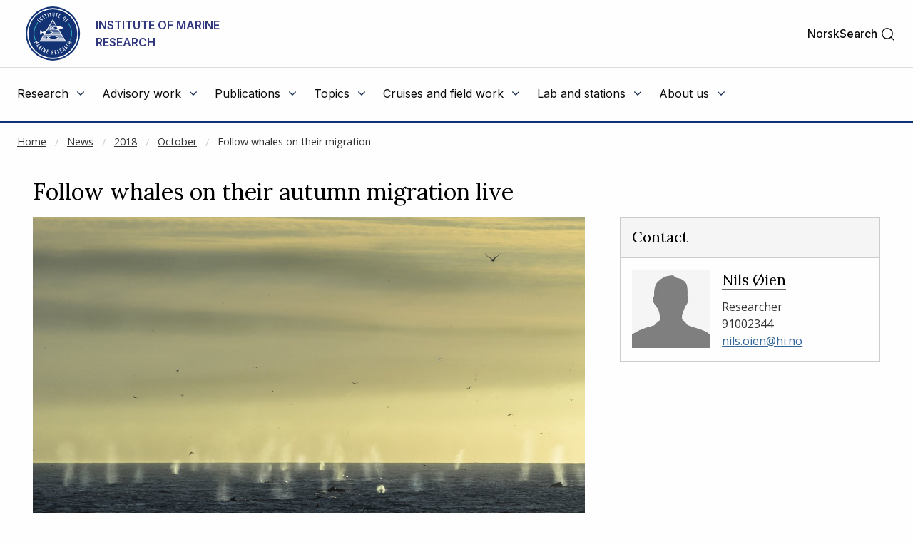

--- FILE ---
content_type: text/html
request_url: https://www.hi.no/en/hi/news/2018/october/follow-whales-on-their-autumn-migration-live
body_size: 9814
content:









<!doctype html>
<html class="en-js" lang="en">
    <head>
        
    	<meta charset="utf-8" />
    	<title>Follow whales on their autumn migration live | Institute of Marine Research</title>
        
        
        
        <!-- AGENT Mozilla/5.0 (Macintosh; Intel Mac OS X 10_15_7) AppleWebKit/537.36 (KHTML, like Gecko) Chrome/131.0.0.0 Safari/537.36; ClaudeBot/1.0; +claudebot@anthropic.com) -->
        
        <meta name="description" content="The humpback whales have started their migration, but where are they going? You can follow their journey live here." />
        
        <meta property="og:title" content="Follow whales on their autumn migration live" />
        <meta property="og:description" content="The humpback whales have started their migration, but where are they going? You can follow their journey live here." />
        <meta property="og:type" content="article" />
        <meta property="og:site_name" content="Institute of Marine Research" />
        <meta property="og:url" content="https://www.hi.no/en/hi/news/2018/october/follow-whales-on-their-autumn-migration-live" />
        <meta property="og:locale" content="en_EN" />
        <meta property="og:image" content="https://www.hi.no/en/hi/resources/Kvalblast-i-Barentshavet-Audun-Rikardsen.jpg?size=frontimg_1_61" />
        
        
        <meta name="twitter:card" content="summary_large_image">
        <meta name="twitter:title" content="Follow whales on their autumn migration live">
        <meta name="twitter:description" content="The humpback whales have started their migration, but where are they going? You can follow their journey live here.">
        <meta name="twitter:image" content="https://www.hi.no/en/hi/resources/Kvalblast-i-Barentshavet-Audun-Rikardsen.jpg?size=frontimg_1_61" />
        
        
    	<link rel="subresource stylesheet" href="//cdnjs.cloudflare.com/ajax/libs/select2/4.0.6-rc.0/css/select2.min.css"/>

    	<script>
            window.dataLayer = window.dataLayer || [];
            function gtag() {
                dataLayer.push(arguments);
            }
            gtag("consent", "default", {
                ad_storage: "denied",
                ad_user_data: "denied", 
                ad_personalization: "denied",
                analytics_storage: "denied",
                functionality_storage: "denied",
                personalization_storage: "denied",
                security_storage: "granted",
                wait_for_update: 2000,
            });
            gtag("set", "ads_data_redaction", true);
            gtag("set", "url_passthrough", true);
            gtag('js', new Date());
            gtag('config', 'G-ST62YQW615');
        </script>
    	
    	<!-- Start cookieyes banner --> <script id="cookieyes" type="text/javascript" src="https://cdn-cookieyes.com/client_data/da5d6c83ad94e8de76d43712/script.js"></script> <!-- End cookieyes banner -->
        
    	<meta name="viewport" content="width=device-width, initial-scale=1.0, user-scalable=yes" />
    	<meta property="fb:pages" content="107340812637299" />
        <link rel="preload" href="/templates/imr/static/css/style.css?v5.15344434114315" as="style">
        <link rel="alternate" hreflang="no" type="application/rss+xml" href="https://www.hi.no/en/hi/rss/nyheter.rss" />
    	<link rel="shortcut icon" href="/resources/layout/favicon.png" type="image/x-icon" />
        <link rel="dns-prefetch" href="//fonts.googleapis.com" />
        <link rel="dns-prefetch" href="//www.google-analytics.com" />
        <link rel="dns-prefetch" href="//ajax.googleapis.com" />
        <link rel="dns-prefetch" href="//maxcdn.bootstrapcdn.com" />
        <link rel="dns-prefetch" href="//cdnjs.cloudflare.com" />
        
            <link rel="stylesheet" href="https://fonts.googleapis.com/css?family=Inter:400,500,600,700">
            <link rel="subresource stylesheet" href="//fonts.googleapis.com/css?family=Lora:400,500,700%7COpen+Sans:400,400i,500,600" /> 

    	<link rel="subresource stylesheet" href="//cdnjs.cloudflare.com/ajax/libs/foundation/6.3.1/css/foundation.min.css" />
    	<!--link rel="subresource stylesheet" href="/templates/imr/static/css/font-awesome.min.css?v2" /-->
    	<link rel="subresource stylesheet" href="//maxcdn.bootstrapcdn.com/font-awesome/4.7.0/css/font-awesome.min.css" />
    	 
    	<link rel="subresource stylesheet" href="/templates/imr/static/css/style.css?v5.15344434114315" />
    	<link rel="subresource stylesheet" href="/templates/imr/static/css/headerandfooter.css?v=1.221" />

    	<script async src="https://www.googletagmanager.com/gtag/js?id=G-ST62YQW615"></script>
        <!-- <script>
            window.dataLayer = window.dataLayer || [];
            function gtag(){dataLayer.push(arguments);}
            gtag('js', new Date());
            gtag('config', 'G-ST62YQW615');
        </script> -->
    	
    	<script src="//ajax.googleapis.com/ajax/libs/jquery/3.2.1/jquery.min.js"></script>
    	<script src="https://cdnjs.cloudflare.com/ajax/libs/select2/4.0.6-rc.0/js/select2.min.js"></script>
    	<script src="//cdn.jsdelivr.net/npm/focus-visible@5.2.0/dist/focus-visible.min.js"></script>
    	<script src="/templates/imr/static/js/van11y-accessible-carrousel.js"></script>
        <!-- <script async src="https://analytics.silktide.com/5212b3bf9c7f5f7c711deb835c170078.js"></script>
        <script>
        (function (s,i,l,k,y) {
          s[i] = s[i] || y;
          s[l] = s[l] || [];
          s[k] = function(e, p) { p = p || {}; p.event = e; s[l].push(p); };
          s[k]('page_load');
        })(window, 'stConfig', 'stEvents', 'silktide', {});
        </script> -->
    </head>

    <body>
    <!--NEWSERVER -->
    <!-- DATODATO 2026-01-22 21:54:28.547223 -->
    <!--Cache key: hi_page_content1/en/hi/en/hi/news/2018/october/follow-whales-on-their-autumn-migration-live_template_news-article_logged_in1-->
         <a class="goto_main_content" href="#main_content">
           Go to main content
        </a>
    
                
    
    
    <header class="header-new" id="hi-header">
        <div class="main-menu">
            <div class="inner">
                <div class="top">
                    <div class="logo-wrapper">
                        <a href="https://www.hi.no/en/hi">
                                <img class="logo" src="https://www.hi.no/en/hi/resources/layout/HI-logo-farger-engelsk.svg/original" alt="Logo"/>
                                <!-- default logo: -->
                                <!-- <img class="logo" src="https://www.hi.no/en/hi/resources/hi-logo-blue-52.svg" alt="Logo" /> -->
                                <span class="logo-text">Institute of Marine Research</span>
                                <span class="logo-text-mobile">IMR</span>
                        </a>
                        <img class="svg-button mobile-menu-open" role="button" tabindex="0" onclick="toggleMobileMenu();" 
                            onkeyup="event.key == 'Enter' && toggleMobileMenu(); " src="https://www.hi.no/en/hi/resources/svg-icons/list.svg" 
                            alt="Toggle main menu">
                        <span class="svg-button mobile-menu-close" role="button" tabindex="0"  onclick="toggleMobileMenu();" onkeyup="event.key == 'Enter' && toggleMobileMenu(); " aria-label="Close">
                            <img class="svg-white" alt="" src="https://www.hi.no/en/hi/resources/svg-icons/x.svg" aria-hidden="true">
                        </span>
                    </div>
                    
                    <div class="right-wrapper">
                        <div class="right">

                            <div class="searchbar-wrapper">
                            
                                

                <a  class="switch-lang" href="/hi/nyheter/2018/oktober/folg-hvalenes-hostvandring-live" aria-label="Se norsk versjon" title="Norsk">Norsk</a>

                            
                                <span id="main-menu-collapse" role="button" tabindex="0" onclick="collapseMainMenu();" onkeyup="event.key == 'Enter' && collapseMainMenu();">
                                    &lt;- Back
                                </span>
                            
                                <div class="search-toggler" id="main-menu-search">
                                   
                                
                                    
    
        <form class="search-form" method="get" action="https://www.hi.no/en/hi/sok" onsubmit="return $('#search').val() !== '';">
            <label class="show-for-sr" for="search">Search</label>
            <input required="required" type="text" id="search" name="query" 
                class="search" placeholder="Search" aria-label="Search" />
            <button type="submit" value="Search" class="">
                <span class="show-for-sr">Search</span>
                <img class="svg-button"  aria-hidden="true" alt="" src="https://www.hi.no/en/hi/resources/svg-icons/magnifying-glass.svg">
            </button>
        </form>

                                     <a class="open" href="#" role="button" onclick="toggleSearchbar();" tabindex="0" >
                                        <span>Search</span>
                                        <img class="svg-button icon-search" alt="" aria-hidden="true" src="https://www.hi.no/en/hi/resources/svg-icons/magnifying-glass.svg">
                                        <img class="svg-button icon-close" alt="" aria-hidden="true" src="https://www.hi.no/en/hi/resources/svg-icons/x.svg">
                                    </a>
                                </div>
                            
                            </div>
                           
                        </div>
                    </div>
                </div>

                <hr class="light" />

                <nav class="menu">
                    <ul class="menu-items" id="menu-items">
                        
    
    
        
            <li id="menu-2895">
                <div class="menu-item-content-wrapper">
                    <a href="javascript:void(0);" aria-haspopup="true" aria-expanded="false" class="toplevel-link">
                        <span class="text">Research</span>
                        <i class="fa fa-angle-down"></i>
                    </a>
                </div>
                <ul class="menu-item">
                    <li>
                        <a href="
    https://www.hi.no/en/hi/forskning">
                            <span>Research</span>
                            <i class="fa fa-angle-right"></i>
                        </a>
                    </li>
                    <li>
                        <a href="
    https://www.hi.no/en/hi/forskning/research-data-1">
                            <span>Research data</span>
                            <i class="fa fa-angle-right"></i>
                        </a>
                    </li>
                    <li>
                        <a href="
    https://www.hi.no/en/hi/forskning/research-groups-1">
                            <span>Research groups and NMD</span>
                            <i class="fa fa-angle-right"></i>
                        </a>
                    </li>
                    <li>
                        <a href="
    https://www.hi.no/en/hi/forskning/projects">
                            <span>Projects</span>
                            <i class="fa fa-angle-right"></i>
                        </a>
                    </li>
                    <li>
                        <a href="
    https://sjomatdata.nifes.no/#search/">
                            <span>Seafood data</span>
                            <i class="fa fa-angle-right"></i>
                        </a>
                    </li>
                    <li>
                        <a href="
    https://www.hi.no/en/hi/forskning/research-programmes">
                            <span>Research Programmes</span>
                            <i class="fa fa-angle-right"></i>
                        </a>
                    </li>
                    <li>
                        <a href="
    https://www.hi.no/en/hi/forskning/do-you-want-to-be-a-marine-scientist">
                            <span>Do you want to be a marine scientist?</span>
                            <i class="fa fa-angle-right"></i>
                        </a>
                    </li>
                </ul>
            </li>
        
            <li id="menu-2908">
                <div class="menu-item-content-wrapper">
                    <a href="javascript:void(0);" aria-haspopup="true" aria-expanded="false" class="toplevel-link">
                        <span class="text">Advisory work</span>
                        <i class="fa fa-angle-down"></i>
                    </a>
                </div>
                <ul class="menu-item">
                    <li>
                        <a href="
    https://www.hi.no/en/hi/radgivning">
                            <span>Advisory work</span>
                            <i class="fa fa-angle-right"></i>
                        </a>
                    </li>
                    <li>
                        <a href="
    https://www.hi.no/en/hi/temasider/seafood/monitoring-seafood">
                            <span>Seafood safety</span>
                            <i class="fa fa-angle-right"></i>
                        </a>
                    </li>
                    <li>
                        <a href="
    https://www.hi.no/en/hi/radgivning/aquaculture">
                            <span>Aquaculture</span>
                            <i class="fa fa-angle-right"></i>
                        </a>
                    </li>
                    <li>
                        <a href="
    https://www.hi.no/radgivning/bestandsoversikt/en/">
                            <span>Population table</span>
                            <i class="fa fa-angle-right"></i>
                        </a>
                    </li>
                </ul>
            </li>
        
            <li id="menu-2927">
                <div class="menu-item-content-wrapper">
                    <a href="javascript:void(0);" aria-haspopup="true" aria-expanded="false" class="toplevel-link">
                        <span class="text">Publications</span>
                        <i class="fa fa-angle-down"></i>
                    </a>
                </div>
                <ul class="menu-item">
                    <li>
                        <a href="
    https://www.hi.no/en/hi/publikasjoner">
                            <span>Publications</span>
                            <i class="fa fa-angle-right"></i>
                        </a>
                    </li>
                    <li>
                        <a href="
    https://www.hi.no/en/hi/nettrapporter">
                            <span>Reports</span>
                            <i class="fa fa-angle-right"></i>
                        </a>
                    </li>
                    <li>
                        <a href="
    https://www.hi.no/hi/nettrapporter?query=&serie=imr-pinro">
                            <span>IMR–PINRO</span>
                            <i class="fa fa-angle-right"></i>
                        </a>
                    </li>
                    <li>
                        <a href="
    https://www.hi.no/hi/publikasjoner/toktrapporter">
                            <span>Survey Reports (both Norwegian and English reports)</span>
                            <i class="fa fa-angle-right"></i>
                        </a>
                    </li>
                </ul>
            </li>
        
            <li id="menu-7298">
                <div class="menu-item-content-wrapper">
                    <a href="javascript:void(0);" aria-haspopup="true" aria-expanded="false" class="toplevel-link">
                        <span class="text">Topics</span>
                        <i class="fa fa-angle-down"></i>
                    </a>
                </div>
                <ul class="menu-item">
                    <li>
                        <a href="
    https://www.hi.no/en/hi/temasider">
                            <span>Topics</span>
                            <i class="fa fa-angle-right"></i>
                        </a>
                    </li>
                    <li>
                        <a href="
    https://www.hi.no/en/hi/temasider/species">
                            <span>Species</span>
                            <i class="fa fa-angle-right"></i>
                        </a>
                    </li>
                    <li>
                        <a href="
    https://www.hi.no/en/hi/temasider/seafood">
                            <span>Seafood</span>
                            <i class="fa fa-angle-right"></i>
                        </a>
                    </li>
                    <li>
                        <a href="
    https://www.hi.no/en/hi/temasider/aquaculture">
                            <span>Aquaculture</span>
                            <i class="fa fa-angle-right"></i>
                        </a>
                    </li>
                    <li>
                        <a href="
    https://www.hi.no/en/hi/temasider/ocean-and-coast">
                            <span>Ocean and coast</span>
                            <i class="fa fa-angle-right"></i>
                        </a>
                    </li>
                    <li>
                        <a href="
    https://www.hi.no/en/hi/temasider/initiatives">
                            <span>Initiatives</span>
                            <i class="fa fa-angle-right"></i>
                        </a>
                    </li>
                </ul>
            </li>
        
            <li id="menu-2920">
                <div class="menu-item-content-wrapper">
                    <a href="javascript:void(0);" aria-haspopup="true" aria-expanded="false" class="toplevel-link">
                        <span class="text">Cruises and field work</span>
                        <i class="fa fa-angle-down"></i>
                    </a>
                </div>
                <ul class="menu-item">
                    <li>
                        <a href="
    https://www.hi.no/en/hi/cruises-and-field-work">
                            <span>Cruises and field work</span>
                            <i class="fa fa-angle-right"></i>
                        </a>
                    </li>
                    <li>
                        <a href="
    https://www.hi.no/en/hi/cruises-and-field-work/cruise-planning-system">
                            <span>Cruise planning system</span>
                            <i class="fa fa-angle-right"></i>
                        </a>
                    </li>
                    <li>
                        <a href="
    https://www.hi.no/en/hi/cruises-and-field-work/imrs-research-vessels-department">
                            <span>IMR's Research Vessel Department</span>
                            <i class="fa fa-angle-right"></i>
                        </a>
                    </li>
                    <li>
                        <a href="
    https://www.hi.no/en/hi/about-us/facilities/our-vessels">
                            <span>Our vessels</span>
                            <i class="fa fa-angle-right"></i>
                        </a>
                    </li>
                    <li>
                        <a href="
    https://www.hi.no/en/hi/cruises-and-field-work/the-reference-fleet">
                            <span>The Reference Fleet</span>
                            <i class="fa fa-angle-right"></i>
                        </a>
                    </li>
                    <li>
                        <a href="
    https://www.hi.no/en/hi/temasider/ocean-and-coast/the-ocean,-coast-and-fjords">
                            <span>The ocean, coast and fjords</span>
                            <i class="fa fa-angle-right"></i>
                        </a>
                    </li>
                </ul>
            </li>
        
            <li id="menu-3372">
                <div class="menu-item-content-wrapper">
                    <a href="javascript:void(0);" aria-haspopup="true" aria-expanded="false" class="toplevel-link">
                        <span class="text">Lab and stations</span>
                        <i class="fa fa-angle-down"></i>
                    </a>
                </div>
                <ul class="menu-item">
                    <li>
                        <a href="
    https://www.hi.no/en/hi/laboratories">
                            <span>Lab and stations</span>
                            <i class="fa fa-angle-right"></i>
                        </a>
                    </li>
                    <li>
                        <a href="
    https://www.hi.no/en/hi/laboratories/austevoll-research-station">
                            <span>Austevoll Research Station</span>
                            <i class="fa fa-angle-right"></i>
                        </a>
                    </li>
                    <li>
                        <a href="
    https://www.hi.no/en/hi/laboratories/flodevigen-research-station">
                            <span>Flødevigen Research Station</span>
                            <i class="fa fa-angle-right"></i>
                        </a>
                    </li>
                    <li>
                        <a href="
    https://www.hi.no/en/hi/laboratories/matre-research-station">
                            <span>Matre Research Station</span>
                            <i class="fa fa-angle-right"></i>
                        </a>
                    </li>
                    <li>
                        <a href="
    https://www.hi.no/en/hi/laboratories/tromso-department">
                            <span>Tromsø department</span>
                            <i class="fa fa-angle-right"></i>
                        </a>
                    </li>
                    <li>
                        <a href="
    https://www.hi.no/en/hi/laboratories/chemistry--undesirables-laboratory">
                            <span>Chemistry & Undesirables Laboratory</span>
                            <i class="fa fa-angle-right"></i>
                        </a>
                    </li>
                </ul>
            </li>
        
            <li id="menu-2928">
                <div class="menu-item-content-wrapper">
                    <a href="javascript:void(0);" aria-haspopup="true" aria-expanded="false" class="toplevel-link">
                        <span class="text">About us</span>
                        <i class="fa fa-angle-down"></i>
                    </a>
                </div>
                <ul class="menu-item">
                    <li>
                        <a href="
    https://www.hi.no/en/hi/about-us">
                            <span>About us</span>
                            <i class="fa fa-angle-right"></i>
                        </a>
                    </li>
                    <li>
                        <a href="
    https://www.hi.no/en/hi/about-us/employees">
                            <span>Employees</span>
                            <i class="fa fa-angle-right"></i>
                        </a>
                    </li>
                    <li>
                        <a href="
    https://www.hi.no/en/hi/about-us/for-press-and-media">
                            <span>For press and media</span>
                            <i class="fa fa-angle-right"></i>
                        </a>
                    </li>
                    <li>
                        <a href="
    https://www.hi.no/en/hi/about-us/events">
                            <span>Events</span>
                            <i class="fa fa-angle-right"></i>
                        </a>
                    </li>
                    <li>
                        <a href="
    https://www.hi.no/en/hi/about-us/vacancies">
                            <span>Vacancies</span>
                            <i class="fa fa-angle-right"></i>
                        </a>
                    </li>
                    <li>
                        <a href="
    https://www.hi.no/en/hi/about-us/facilities/our-vessels">
                            <span>Facilities</span>
                            <i class="fa fa-angle-right"></i>
                        </a>
                    </li>
                    <li>
                        <a href="
    https://www.hi.no/en/hi/about-us/organisation">
                            <span>The organization</span>
                            <i class="fa fa-angle-right"></i>
                        </a>
                    </li>
                    <li>
                        <a href="
    https://www.hi.no/en/hi/about-us/the-library">
                            <span>The Library </span>
                            <i class="fa fa-angle-right"></i>
                        </a>
                    </li>
                    <li>
                        <a href="
    https://www.hi.no/en/hi/about-us/procurement">
                            <span>Procurement</span>
                            <i class="fa fa-angle-right"></i>
                        </a>
                    </li>
                    <li>
                        <a href="
    /en/hi/about-us/kontaktinformasjon">
                            <span>Contact</span>
                            <i class="fa fa-angle-right"></i>
                        </a>
                    </li>
                </ul>
            </li>

                    </ul>
                    


<div style="display: none" id="switch-lang-mobile-wrapper">
<svg class="switch-lang-icon" xmlns="http://www.w3.org/2000/svg" width="192" height="192" viewBox="0 0 192 192" fill="none">
<path d="M96 168C135.765 168 168 135.765 168 96C168 56.2355 135.765 24 96 24C56.2355 24 24 56.2355 24 96C24 135.765 56.2355 168 96 168Z" stroke="white" stroke-width="12" stroke-miterlimit="10"/>
<path d="M28.1001 72H163.899" stroke="white" stroke-width="12" stroke-linecap="round" stroke-linejoin="round"/>
<path d="M28.1029 120H163.901" stroke="white" stroke-width="12" stroke-linecap="round" stroke-linejoin="round"/>
<path d="M96 166.067C112.569 166.067 126 134.697 126 96C126 57.303 112.569 25.9328 96 25.9328C79.4315 25.9328 66 57.303 66 96C66 134.697 79.4315 166.067 96 166.067Z" stroke="white" stroke-width="12" stroke-miterlimit="10"/>
</svg>

                <a  class="switch-lang-mobile" href="/hi/nyheter/2018/oktober/folg-hvalenes-hostvandring-live" aria-label="Se norsk versjon" title="Norsk">Vis siden på norsk</a>
    
</div>

                </nav>
            </div>

            <hr class="thick" />

        </div>
    </header>
    
    <script>
        // $('head').append('<link rel="stylesheet" href="https://www.hi.no/templates/imr/static/css/headerandfooter.css?v=1.2" type="text/css" />');
        // since we always show top-part, this stylesheet is moved to site for fetching sooner
        $(document).ready(
            function()
            {
                if(window.location.href == 'https://nifes.hi.no/')
                {
                    window.location.href = 'https://www.hi.no';
                }
            });
            
            const headerContainer = document.getElementById('hi-header');
            const searchbar = document.getElementById('main-menu-search');
            const searchInput = document.getElementById('search');
            const collapseMainMenuButton = document.getElementById('main-menu-collapse');
            const toggleLangButtonMobile = document.getElementById('switch-lang-mobile-wrapper');
            const envInfoContainer = document.getElementById('env-mode-info');
            const switchLang = document.querySelector('.switch-lang');

            function isMobileExpanded() {
                return headerContainer.className.includes('mobile-expanded');
            }
            function isAnySubmenuExpanded() {
                const menuItems = document.getElementById('menu-items').children;
                for (let i = 0; i<menuItems.length; i++) {
                    if (menuItems[i].className.includes('expanded')) {
                        return true;
                    }
                }
                return false;
            }
            function preventWindowOverflowX(element) {
                const elementBounds = element.getBoundingClientRect();
                const overflowX = elementBounds.right - window.innerWidth;
                // if (overflowX > 0) {
                //     element.style.right = 0;
                // }
                
                if (overflowX > 0) {
                    // Shift the element back into the viewport
                    element.style.left = (element.offsetLeft - overflowX) + 'px';
                }
            }
            function resetForDesktop() {
                const mobileExpanded = isMobileExpanded();
                if (window.innerWidth >= 970 && mobileExpanded) {
                    toggleMobileMenu();
                } else if (!mobileExpanded && isAnySubmenuExpanded()) {
                    const browserZoomLevel = Math.round(window.devicePixelRatio * 100);
                    if (browserZoomLevel === 100) {
                        collapseMainMenu();
                    }
                }
            }
            window.addEventListener('resize', resetForDesktop);

            function hideSiblings(element) {
                const siblings = element.parentNode.children;
                for (let i = 0; i<siblings.length; i++) {
                    if (siblings[i].id !== element.id) {
                        siblings[i].className = 'hidden';
                    }
                }
            }
            function isEnvInfoHidden() {
                return envInfoContainer.getAttribute("aria-hidden") === 'true';
            }
            function hideEnvInfo() {
                envInfoContainer.setAttribute("aria-hidden", "true");
                $(envInfoContainer).fadeOut();
            }
            function showEnvInfo() {
                envInfoContainer.setAttribute("aria-hidden", "false");
                $(envInfoContainer).fadeIn();
            }
            function toggleEnvInfo() {
                if (isEnvInfoHidden()) {
                    showEnvInfo();
                } else {
                    hideEnvInfo();
                }
            }

            function toggleExpanded(element) {
                var toplevelLink = element.querySelector(".toplevel-link");
                if (element.className.includes('expanded')) {
                    element.className = element.className.replace("expanded", "");
                    element.querySelector(".toplevel-link").setAttribute("aria-expanded", "false");
                    element.children[1].style.right = null;
                    element.children[1].style.left = null;
                    toplevelLink.setAttribute("aria-hidden", "false");
                    toplevelLink.setAttribute("tabindex", "0");
                } else {
                    element.className += 'expanded';
                    element.querySelector(".toplevel-link").setAttribute("aria-expanded", "true");
                    
                    if (!isMobileExpanded()) {
                        preventWindowOverflowX(element.children[1]);
                    } else {
                        collapseMainMenuButton.ariaHidden = "false";
                        toplevelLink.setAttribute("tabindex", "-1");
                        toplevelLink.setAttribute("aria-hidden", "true");
                        hideSiblings(element);
                    }
                }
            }
            function resetMenuItemOffsets(){
                const menuItems = document.querySelectorAll('#menu-items > li > ul');
                
                console.log('resetMenuItemOffsets', menuItems);

                for (let i = 0; i<menuItems.length; i++) {
                    menuItems[i].style.right = null;
                    menuItems[i].style.left = null;
                }
            }
            function collapseMainMenu(){
                const menuItems = document.getElementById('menu-items').children;
                collapseMainMenuButton.ariaHidden = "true";
                for (let i = 0; i<menuItems.length; i++) {
                    var toplevelLink = menuItems[i].querySelector(".toplevel-link");

                    menuItems[i].className = '';
                    menuItems[i].style.right = null;
                    menuItems[i].style.left = null;
                    
                    searchbar.style = '';
                    collapseMainMenuButton.style.display = 'none';
                    toplevelLink.setAttribute("aria-hidden","false");
                    toplevelLink.setAttribute("tabindex","0");
                    
                }
            }
            function toggleMobileMenu() {
                const mainContent = document.getElementById('main_content');
                const siteFooter = document.getElementById('hi-footer');
                
                if (headerContainer.className.includes('mobile-expanded')) {
                    headerContainer.className = headerContainer.className.replace(" mobile-expanded", "");
                    mainContent.style.display = 'block';
                    siteFooter.style.display = 'block';
                    toggleLangButtonMobile.style.display = "none";
                    collapseMainMenu();
                } else {
                    headerContainer.className += ' mobile-expanded';
                    mainContent.style.display = 'none';
                    siteFooter.style.display = 'none';
                    toggleLangButtonMobile.style.display = "flex";
                }
            }
            function toggleSearchbar() {
                if (searchbar.className.includes(' visible')) {
                    searchbar.className = searchbar.className.replace(' visible', '');
                    switchLang.setAttribute("tabindex","0");
                } else {
                    switchLang.setAttribute("tabindex","-1");
                    searchbar.className += ' visible';
                    searchInput.focus();
                }
            }

            $("#menu-items").find('li .menu-item-content-wrapper a').on("click", (event) => {
                const container = event.target.closest('li');
                toggleExpanded(container);

                if (isMobileExpanded()) {
                    collapseMainMenuButton.style.display = 'block';
                    searchbar.style.display = 'none';
                    return;
                }
                function observeClickOutside(event) {
                    const withinBoundaries = event.composedPath().includes(container);
                    if (withinBoundaries) {
                        if (container.className.includes('expanded')) {
                            return;
                        }
                    } else {
                        container.className = '';
                        resetMenuItemOffsets();
                        document.removeEventListener('click', observeClickOutside);
                    }
                }
                document.addEventListener('click', observeClickOutside);
            });
    </script>
    

      
        
            <div class="expanded row xl-row large-collapse" id="breadcrumbs-wrapper">
                <nav class="columns small-12" aria-label="Breadcrumbs">
                    
    
    <div class="">
    <!--test -->
        <ul class="breadcrumbs">
            <li><a href="/hi/en">Home</a></li>
                <li class=""><a href="/en/hi/news">News</a></li>
                <li class=""><a href="/en/hi/news/2018">2018</a></li>
                <li class=""><a href="/en/hi/news/2018/october">October</a></li>
                <li class="current"><a href="/en/hi/news/2018/october/follow-whales-on-their-autumn-migration-live">Follow whales on their migration</a></li>
        </ul>
    </div>

                </nav>
            </div>
       
         <main id="main_content">
                
                <p aria-hidden="true" style="position: absolute; top: 0; left: 0; color: transparent; left: 25px; font-size: 10px;">NOT CACHED</p>
                    


    
<div class="page article newsarticle">
    <div class="row">
        <div class="columns small-12 medium-12 large-12">
            <h1>Follow whales on their autumn migration live</h1>
        </div>
    </div>
  
    <div class="row">
        <div class="columns small-12 medium-12 large-8 content-wrapper">
                
    
    <figure class="mainimage">
                <img src="/resources/Kvalblast-i-Barentshavet-Audun-Rikardsen.jpg/articleimg" alt="
Kvalblåst i Barentshavet   Audun Rikardsen"  data-debug="2"/>
            <figcaption>
                    <p>The humpback whales were tagged near Svenskeøya in the Barents Sea in September.</p>
                
                    Photo: 
                        Audun Rikardsen
            </figcaption>
    </figure>

            <div class="row">
                <div class="columns small-12 medium-12 large-11 float-right maintext-wrapper">
                    <div class="mainteaser"><p>The humpback whales have started their migration, but where are they going? You can follow their journey live here.</p>
</div>
                    <div class="articleinfo">
                        <div class="datetime">
                            <p>
                                <span>Published: 16.10.2018</span> 
                                    <span>Updated: 31.10.2018</span>
                                    <span class="author">
                                        Author: Anders Jakobsen
                                    </span>
                                
                            </p>
                        </div>
                    </div>
                    <div class="bodytext padd2">

                           


<p>In September, ten humpback whales were tagged near Svenske&oslash;ya in the Barents Sea, a well-known feeding area for the species.</p>

<p><a href="https://www.hi.no/en/hi/forskning/research-data-1/whale-tracking">Now they have started their migration, and anyone can follow their journey here.</a></p>

<p>The whales are being tracked as part of the Whaletrack project, a joint initiative between the Institute of Marine Research (IMR) and UiT The Arctic University of Norway.</p>

<h2>A short break to the Caribbean</h2>

<p>Researchers already know that in the autumn these whales usually migrate from the Barents Sea to some large banks off the island of Hispaniola in the Caribbean.</p>

<p>&ldquo;That&rsquo;s a few thousand kilometres. The journey takes them between two and three months each way. And they do it without any significant feeding breaks&rdquo;, says Nils &Oslash;ien, a whale researcher at the IMR.</p>

<p>However, it doesn&rsquo;t mean that they stay long in warmer climes.</p>

<p>&ldquo;One of the whales we followed over a long period headed off to the Caribbean, turned around the day it arrived, and swam back to the Barents Sea&rdquo;, says &Oslash;ien.</p>

<p>What is the point in that, the researchers want to know. Why spend so much time and energy migrating such a long distance only to turn back after a short time?</p>

<p>&ldquo;We don&rsquo;t really know the answer. For a long time these banks have been a good area for feeding and nursing, but we think many of the whales travel there out of habit. You could call it an evolutionary habit&rdquo;, says &Oslash;ien.</p>

<h2>Depth measurements may explain feeding habits</h2>

<p>The researchers had two main aims with tracking these whales. They have already found out where the whales migrate to: the Caribbean.</p>

<figure class="image"><img alt="" height="1280" src="/resources/Knol-under-vann-Barentshavet-Audun-Rikardsen.jpg" width="1920" />
<figcaption>A humpback whale under water in the Barents Sea. (Photo: Audun Rikardsen)</figcaption>
</figure>

<p>&nbsp;</p>

<p>The second aim is to find out how the humpback whales use the Barents Sea. How do they feed and what do they feed on? Hopefully the whale tags will also answer those questions.</p>

<p>&ldquo;The tags can record the depth of the whales. That will in turn help us to understand what they are eating&rdquo;, says &Oslash;ien.</p>

<p>The researchers expect the tags to continue working and transmitting signals for at least two months.</p>


                    </div>
                    
                     <div class="body-sidebar">
                        
                    </div>
                    
                    
                </div>
                <div class="columns small-12 medium-12 large-1">
                       
    
    <div class="social-share">
        <a target="_blank" href="http://www.facebook.com/share.php?u=https%3A%2F%2Fwww.hi.no%2Fen%2Fhi%2Fnews%2F2018%2Foctober%2Ffollow-whales-on-their-autumn-migration-live&title=Follow%20whales%20on%20their%20migration" class="facebook">
            <i class="fa fa-facebook" aria-hidden="true"></i>
            <span class="show-for-sr">Share on Facebook</span>
            </a>
        <a target="_blank" href="https://www.linkedin.com/shareArticle?mini=true&url=https%3A%2F%2Fwww.hi.no%2Fen%2Fhi%2Fnews%2F2018%2Foctober%2Ffollow-whales-on-their-autumn-migration-live&title=Follow%20whales%20on%20their%20migration" class="linkedin" data-url="" aria-label="Share on Linkedin">
            <i class="fa fa-linkedin" aria-hidden="true"></i>
                <span class="show-for-sr">
                Share on LinkedIn
            </span>
            </a>
    </div>


                </div>
            </div>
            
        </div>
        
        <aside class="columns small-12 medium-12 large-4 right-side sidebar">
          <h2 class="sr-only">Sidebar</h2>
            
            
    
            
                <div class="widget widget-contactbox">
                    <header>
                        <h3>Contact</h3>
                    </header>
                    <div class="content">
                            
    
    <div class="item contactperson">

        <div class="row collapse">
            <div class="columns small-4 medium-4">
                    <figure class="image noimage">
                        <a href="/en/hi/about-us/employees/nils-oien">
                            <img src="/resources/layout/headshot-icon.jpg/square" alt=""/>
                        </a>
                    </figure>
            </div>
            <div class="columns small-8 medium-8">
                <div class="text">
                    <h4 class="contactperson-title show-as-h3"><a href="/en/hi/about-us/employees/nils-oien">Nils Øien <!--Øien, Nils--></a></h4>
                    <div class="teaser details">
                        <div class="position">
    Researcher</div>
                        <div class="phone">91002344</div>
                            <div class="email"><a href="mailto:nils.oien@hi.no">nils.oien@hi.no</a></div>
                    </div>
                </div>
            </div>
        </div>
    </div>

                    </div>
                </div>
            
            
            
                
            
        </aside>
    </div>
    
    
</div>


        
        </main>

                
    
    <footer id="hi-footer">
        <div class="expanded row">
            <div class="columns small-12 hide-for-print">
                <div class="logo">
                        <img src="https://www.hi.no/en/hi/resources/layout/HI-logo-hvit-engelsk.svg/original" alt="Logo"/>
                    <span class="title">Institute of Marine Research</span>
                </div>
            </div>
            <div class="columns small-12 medium-12 large-9  hide-for-print">
                
    
    <nav class="bottom-nav">
        <div class="row list">
            <div class="columns small-12 medium-3 large-3">
                <ul aria-label="Research">
                    <li class="title">
                        <a href="
    https://www.hi.no/en/hi/forskning">Research</a>
                    </li>
                    
                            <li>
                                <a href="
    https://www.hi.no/en/hi/forskning/research-data-1">Research data</a>
                            </li>
                            <li>
                                <a href="
    https://www.hi.no/en/hi/forskning/research-groups-1">Research groups and NMD</a>
                            </li>
                            <li>
                                <a href="
    https://www.hi.no/en/hi/forskning/projects">Projects</a>
                            </li>
                            <li>
                                <a href="
    https://sjomatdata.nifes.no/#search/">Seafood data</a>
                            </li>
                </ul>
            </div>
            <div class="columns small-12 medium-3 large-3">
                <ul aria-label="News">
                    <li class="title">
                        <a href="
    https://www.hi.no/en/hi/news">News</a>
                    </li>
                    
                </ul>
            </div>
            <div class="columns small-12 medium-3 large-3">
                <ul aria-label="Advisory work">
                    <li class="title">
                        <a href="
    https://www.hi.no/en/hi/radgivning">Advisory work</a>
                    </li>
                    
                            <li>
                                <a href="
    https://www.hi.no/en/hi/temasider/seafood/monitoring-seafood">Seafood safety</a>
                            </li>
                            <li>
                                <a href="
    https://www.hi.no/en/hi/radgivning/aquaculture">Aquaculture</a>
                            </li>
                            <li>
                                <a href="
    https://www.hi.no/radgivning/bestandsoversikt/en/">Population table</a>
                            </li>
                </ul>
            </div>
            <div class="columns small-12 medium-3 large-3">
                <ul aria-label="Publications">
                    <li class="title">
                        <a href="
    https://www.hi.no/en/hi/publikasjoner">Publications</a>
                    </li>
                    
                            <li>
                                <a href="
    https://www.hi.no/en/hi/nettrapporter">Reports</a>
                            </li>
                            <li>
                                <a href="
    https://www.hi.no/hi/nettrapporter?query=&serie=imr-pinro">IMR–PINRO</a>
                            </li>
                            <li>
                                <a href="
    https://www.hi.no/hi/publikasjoner/toktrapporter">Survey Reports (both Norwegian and English reports)</a>
                            </li>
                </ul>
            </div>
            <div class="columns small-12 medium-3 large-3">
                <ul aria-label="Topics">
                    <li class="title">
                        <a href="
    https://www.hi.no/en/hi/temasider">Topics</a>
                    </li>
                    
                            <li>
                                <a href="
    https://www.hi.no/en/hi/temasider/species">Species</a>
                            </li>
                            <li>
                                <a href="
    https://www.hi.no/en/hi/temasider/seafood">Seafood</a>
                            </li>
                            <li>
                                <a href="
    https://www.hi.no/en/hi/temasider/aquaculture">Aquaculture</a>
                            </li>
                            <li>
                                <a href="
    https://www.hi.no/en/hi/temasider/ocean-and-coast">Ocean and coast</a>
                            </li>
                </ul>
            </div>
            <div class="columns small-12 medium-3 large-3">
                <ul aria-label="Cruises and field work">
                    <li class="title">
                        <a href="
    https://www.hi.no/en/hi/cruises-and-field-work">Cruises and field work</a>
                    </li>
                    
                            <li>
                                <a href="
    https://www.hi.no/en/hi/cruises-and-field-work/cruise-planning-system">Cruise planning system</a>
                            </li>
                            <li>
                                <a href="
    https://www.hi.no/en/hi/cruises-and-field-work/imrs-research-vessels-department">IMR's Research Vessel Department</a>
                            </li>
                            <li>
                                <a href="
    https://www.hi.no/en/hi/about-us/facilities/our-vessels">Our vessels</a>
                            </li>
                            <li>
                                <a href="
    https://www.hi.no/en/hi/cruises-and-field-work/the-reference-fleet">The Reference Fleet</a>
                            </li>
                </ul>
            </div>
            <div class="columns small-12 medium-3 large-3">
                <ul aria-label="Lab and stations">
                    <li class="title">
                        <a href="
    https://www.hi.no/en/hi/laboratories">Lab and stations</a>
                    </li>
                    
                            <li>
                                <a href="
    https://www.hi.no/en/hi/laboratories/austevoll-research-station">Austevoll Research Station</a>
                            </li>
                            <li>
                                <a href="
    https://www.hi.no/en/hi/laboratories/flodevigen-research-station">Flødevigen Research Station</a>
                            </li>
                            <li>
                                <a href="
    https://www.hi.no/en/hi/laboratories/matre-research-station">Matre Research Station</a>
                            </li>
                            <li>
                                <a href="
    https://www.hi.no/en/hi/laboratories/tromso-department">Tromsø department</a>
                            </li>
                </ul>
            </div>
            <div class="columns small-12 medium-3 large-3">
                <ul aria-label="About us">
                    <li class="title">
                        <a href="
    https://www.hi.no/en/hi/about-us">About us</a>
                    </li>
                    
                            <li>
                                <a href="
    https://www.hi.no/en/hi/about-us/employees">Employees</a>
                            </li>
                            <li>
                                <a href="
    https://www.hi.no/en/hi/about-us/for-press-and-media">For press and media</a>
                            </li>
                            <li>
                                <a href="
    https://www.hi.no/en/hi/about-us/events">Events</a>
                            </li>
                            <li>
                                <a href="
    https://www.hi.no/en/hi/about-us/vacancies">Vacancies</a>
                            </li>
                </ul>
            </div>
        </div>
    </nav>

            </div>
            <div class="columns small-12 medium-12 large-3 end">
                <div class="contactinfo"><h4>Institute of Marine Research</h4>

<p>P.O box 1870 Nordnes<br />
NO-5817 Bergen<br />
Tel: +47 55 23 85 00<br />
E-mail: <a href="mailto:post@hi.no">post@hi.no</a></p>

<p><a href="https://www.hi.no/en/hi/about-us/kontaktinformasjon">Visiting addresses</a></p>

<p><a href="http://hi.no/en/hi/about-us/privacy-policy--institute-of-marine-research">Privacy Policy</a></p>
</div>
            </div>
        </div>
        <div class="expanded row colophon ">
            <div class="columns small-12 medium-12">
                <p class="disclaimer">Copyright © 2025 Institute of Marine Research. All rights reserved</p>
            </div>
            
        </div>
    </footer>

        
        
    	
    	<script src="//cdnjs.cloudflare.com/ajax/libs/jquery-easing/1.4.1/jquery.easing.min.js"></script>
    	<script src="/templates/imr/static/js/javascript.js?v1.12444344"></script>
    	<script>
            (function() {
                 const hideSubscriptionPopup = localStorage.getItem('hide-hi-newsletter-popup');
                
                if (!hideSubscriptionPopup) {
                    document.cookie = "show_hi_subscription_popup=1";
                } else {
                    document.cookie = "show_hi_subscription_popup=0";
                }
            })();
        </script>
        <script type="text/javascript">
            window._monsido = window._monsido || {
            token: "0IICGjjsqs2kQb46T5YE2w",
            statistics: {
            enabled: true,
            documentTracking: {
                enabled: true,
                documentCls: "monsido_download",
                documentIgnoreCls: "monsido_ignore_download",
                documentExt: [".pdf"],
                },
            },
            heatmap: {
                enabled: true,
            },
        };
        </script>
        <script type="text/javascript" async src="https://app-script.monsido.com/v2/monsido-script.js"></script>
    </body>
</html>



--- FILE ---
content_type: image/svg+xml
request_url: https://www.hi.no/en/hi/resources/layout/HI-logo-farger-engelsk.svg/original
body_size: 6175
content:
<svg id="Lag_1" data-name="Lag 1" xmlns="http://www.w3.org/2000/svg" viewBox="0 0 105.21259 105.21259"><defs><style>.cls-1{fill:#fff;}.cls-2{fill:#123274;}.cls-3{fill:#31b7bc;}</style></defs><title>HI logo farger engelsk</title><circle class="cls-1" cx="52.6063" cy="52.60629" r="49.6063"/><path class="cls-2" d="M52.42323,2.678A49.6063,49.6063,0,1,1,2.81693,52.28427,49.60629,49.60629,0,0,1,52.42323,2.678m0-3a52.6063,52.6063,0,1,0,52.6063,52.60629A52.66587,52.66587,0,0,0,52.42323-.322Z" transform="translate(0.18307 0.32202)"/><circle class="cls-2" cx="52.60607" cy="52.60645" r="47.23846"/><path class="cls-1" d="M24.35611,68.91468l.42529.78125-7.0205,3.84765-.48438-.88769,5.106-2.72852.01025-.0332-2.79639.37988-.09277-.16992,1.83008-2.15332-.03272-.00879-5.04882,2.834-.4834-.88867,7.023-3.84668.42529.78223-2.00586,2.457Z" transform="translate(0.18307 0.32202)"/><path class="cls-1" d="M26.6691,72.21839l.668.835-5.32813,6.22558-.623-.77832,1.20019-1.33789-.93066-1.16308-1.57617.86816-.62256-.77734Zm-3.44922,4.20215,2.25781-2.54688-.01562-.01855-2.96338,1.66406Z" transform="translate(0.18307 0.32202)"/><path class="cls-1" d="M29.43472,75.45764l.63965.582A2.00554,2.00554,0,0,1,30.15445,79.11a1.93425,1.93425,0,0,1-1.76221.71777,4.39675,4.39675,0,0,1-.81982,2.54492l-.82422,1.47266-.80078-.72754.69189-1.23633c.78516-1.40918,1.07325-2.08789.59717-2.43945L24.8356,82.108l-.76513-.69532Zm-1.5205,3.30274c.418.38086.92089.26953,1.45117-.31836.58594-.65039.64551-1.14746.1914-1.57617l-1.67773,1.86328Z" transform="translate(0.18307 0.32202)"/><path class="cls-1" d="M33.529,78.88343l.84912.58789L29.85172,86.0846l-.84913-.58692Z" transform="translate(0.18307 0.32202)"/><path class="cls-1" d="M36.35953,80.75647l.749.377L36.49234,86.358l.02246.00976L38.716,81.941l.84571.42481-3.56787,7.17773-.751-.377L35.88,83.901l-.02051-.01171L33.63687,88.36l-.84668-.42578Z" transform="translate(0.18307 0.32202)"/><path class="cls-1" d="M41.70035,83.192l2.72851.83008-.27539.91992-1.74414-.53125L41.7189,86.7135l1.59375.48438-.27539.92187-1.59472-.48632-.78711,2.624,1.834.55762-.27637.9209-2.82031-.8584Z" transform="translate(0.18307 0.32202)"/><path class="cls-1" d="M50.45279,84.99866l.86182.01758A2.00148,2.00148,0,0,1,53.38,87.28186a1.94335,1.94335,0,0,1-.85791,1.70118,4.41184,4.41184,0,0,1,1.04443,2.46289l.34082,1.65429-1.07715-.02246-.28613-1.38867c-.33008-1.581-.55664-2.28223-1.144-2.23535l-.06592,3.59375L50.30582,93.026ZM51.466,88.4928c.5625.01172.86914-.40234.88379-1.19531.0166-.87695-.26367-1.291-.88574-1.31641l-.0459,2.51172Z" transform="translate(0.18307 0.32202)"/><path class="cls-1" d="M55.72476,84.91272l2.82129-.40234.1377.95312-1.80274.25782.34082,2.38086,1.64746-.23438.1377.95313-1.64941.23437.38867,2.71484,1.89746-.2705.13672.95215-2.918.416Z" transform="translate(0.18307 0.32202)"/><path class="cls-1" d="M62.55777,90.53577a1.35621,1.35621,0,0,0,.98535.17187.77869.77869,0,0,0,.52442-.9707c-.35059-1.1875-2.51368-2.42676-2.98047-4.00586a1.66989,1.66989,0,0,1,1.03906-2.22558,1.89265,1.89265,0,0,1,.8877-.03711l.27636.93261a1.33459,1.33459,0,0,0-.75976-.03711.68965.68965,0,0,0-.52832.959c.36132,1.2207,2.5039,2.3916,2.97949,4.00586A1.67668,1.67668,0,0,1,63.923,91.57288a1.82934,1.82934,0,0,1-1.06348-.01172Z" transform="translate(0.18307 0.32202)"/><path class="cls-1" d="M65.05679,82.59827l2.585-1.2041.40429.874-1.65039.76856,1.01172,2.18261,1.50879-.7041.40527.874-1.50976.70214L68.964,88.57972l1.73828-.80958.4043.87305-2.6709,1.24512Z" transform="translate(0.18307 0.32202)"/><path class="cls-1" d="M70.45523,79.65979l.88184-.59961,5.76074,5.85254-.82324.55957-1.23438-1.31347-1.22754.83593L74.55,86.64417l-.82227.55859Zm3.89942,3.80371L72.005,80.99085l-.02051.01367L73.40347,84.11Z" transform="translate(0.18307 0.32202)"/><path class="cls-1" d="M73.89176,77.15491l.625-.59473a1.98707,1.98707,0,0,1,3.05371.16016,1.955,1.955,0,0,1,.58105,1.81934,4.37129,4.37129,0,0,1,2.46484,1.0205l1.39942.94043-.78027.74414-1.17579-.78906c-1.34082-.89648-1.99316-1.2373-2.37695-.78906l2.4668,2.6123-.7461.71094Zm3.165,1.78027c.40821-.38867.33692-.90136-.208-1.47754-.60157-.63671-1.0918-.73632-1.55078-.31445l1.7246,1.82422Z" transform="translate(0.18307 0.32202)"/><path class="cls-1" d="M85.52652,75.61292a1.87549,1.87549,0,0,1-.38184,1.251c-.83691,1.09571-2.46972.82032-4.53222-.76953-1.835-1.41406-2.91211-3.04882-1.97266-4.27832a2.06918,2.06918,0,0,1,1.002-.62011l.82812.63671a1.5645,1.5645,0,0,0-1.02734.5127c-.55274.72461.19043,1.62988,1.78808,2.8623,1.70117,1.3125,2.68848,1.67969,3.23438.96485.2041-.26758.25293-.54688.207-1.21875Z" transform="translate(0.18307 0.32202)"/><path class="cls-1" d="M80.45035,69.37073l.48633-.91113,3.10644,1.67383.71778-1.34766-3.1084-1.67188.48633-.9121,7.05859,3.80078-.48535.91211-3.10645-1.67383-.71777,1.34765,3.10742,1.67188-.48633.91211Z" transform="translate(0.18307 0.32202)"/><path class="cls-1" d="M21.98062,25.50159l.69092-.7666,5.9502,5.36621-.69043.76562Z" transform="translate(0.18307 0.32202)"/><path class="cls-1" d="M25.2482,22.12757l.64795-.53321L30.4147,24.277l.01856-.01465-3.14844-3.81445.73145-.60449L33.12076,26.027l-.64795.53613-4.54932-2.7207-.01855.01465,3.17871,3.85254-.73145.60254Z" transform="translate(0.18307 0.32202)"/><path class="cls-1" d="M34.277,23.72815a1.36864,1.36864,0,0,0,1.001-.06738.77767.77767,0,0,0,.28222-1.06641c-.62109-1.06933-3.01855-1.75488-3.84472-3.17675a1.66715,1.66715,0,0,1,.48828-2.40625,1.88866,1.88866,0,0,1,.85547-.248l.48828.83984a1.33626,1.33626,0,0,0-.749.14356.68975.68975,0,0,0-.28808,1.05664c.63867,1.09961,3.00049,1.72363,3.84472,3.17676a1.67518,1.67518,0,0,1-.50293,2.42871,1.8446,1.8446,0,0,1-1.03808.24218Z" transform="translate(0.18307 0.32202)"/><path class="cls-1" d="M37.0817,15.78382l-1.14649.46289-.35937-.89063,3.25-1.3125.35937.88965-1.14648.46387,2.64355,6.5459-.957.38476Z" transform="translate(0.18307 0.32202)"/><path class="cls-1" d="M41.72427,13.17347l1.001-.252L44.67838,20.693l-1.001.251Z" transform="translate(0.18307 0.32202)"/><path class="cls-1" d="M46.8732,13.08753l-1.2251.1582-.123-.95117,3.47314-.44922.12305.9502-1.2251.15918.90576,6.99414-1.023.13183Z" transform="translate(0.18307 0.32202)"/><path class="cls-1" d="M53.18424,11.735l-.22168,6.01758c-.02539.68261.20947,1.14746.71289,1.167.3955.01367.76709-.29688.79492-1.06348l.22461-6.06543,1.03076.03809L55.507,17.77405c-.06445,1.72559-1.21973,2.127-1.8667,2.10352a1.878,1.878,0,0,1-1.709-2.15137l.22216-6.02832Z" transform="translate(0.18307 0.32202)"/><path class="cls-1" d="M59.86832,13.39222l-1.21192-.249.19434-.93945,3.43164.7041-.19238.94141-1.21192-.248-1.41992,6.91309-1.01074-.208Z" transform="translate(0.18307 0.32202)"/><path class="cls-1" d="M65.34683,13.8219l2.67188,1.01172-.33985.89844-1.707-.64649-.84961,2.24512,1.56055.59082-.33984.89844-1.56055-.59082-.96875,2.55859,1.79492.67871-.33984.89942-2.75977-1.04492Z" transform="translate(0.18307 0.32202)"/><path class="cls-1" d="M77.12418,20.00354c1.13476.86621.541,2.82715-.792,4.57129-1.7041,2.22852-3.32714,2.63379-4.20214,1.96485-.96289-.73633-.8252-2.457.791-4.57129C74.10855,20.41565,75.87613,19.04944,77.12418,20.00354Zm-4.40235,5.78028c.52344.40136,1.55078-.292,2.75293-1.86426,1.22364-1.60156,1.60059-2.74609,1.05762-3.16113-.666-.50977-1.87891.7207-2.75391,1.86523C72.55582,24.22425,72.1691,25.36194,72.72183,25.78382Z" transform="translate(0.18307 0.32202)"/><path class="cls-1" d="M81.33121,23.82386l1.69531,1.83105-.70312.65234-.9961-1.07519-1.75195,1.62207L80.505,27.859,79.8,28.51136l-.92774-1.00489L76.15152,30.026l-.70117-.75683Z" transform="translate(0.18307 0.32202)"/><path class="cls-3" d="M18.26773,65.14222a.65125.65125,0,0,1-.61181-.43067A36.98458,36.98458,0,0,1,22.46451,30.692a.65021.65021,0,0,1,1.05469.76074A35.68388,35.68388,0,0,0,18.87955,64.2721a.651.651,0,0,1-.39258.832A.66222.66222,0,0,1,18.26773,65.14222Z" transform="translate(0.18307 0.32202)"/><path class="cls-3" d="M86.4816,65.16858a.66718.66718,0,0,1-.21973-.03808.651.651,0,0,1-.39258-.832,35.68347,35.68347,0,0,0-4.63964-32.81983.64992.64992,0,1,1,1.05468-.75976,36.98623,36.98623,0,0,1,4.80957,34.019A.65234.65234,0,0,1,86.4816,65.16858Z" transform="translate(0.18307 0.32202)"/><path class="cls-1" d="M26.53433,67.96057H78.21207L64.1705,44.44391a19.85017,19.85017,0,0,0,2.13886-.43567c.15326-.03906.30621-.07507.4599-.118.19024-.05353.38135-.11426.57232-.1737.24653-.07611.49335-.15522.74073-.241.144-.05023.28839-.10284.4328-.15643q.46288-.17074.9273-.36444c.10193-.04255.2038-.08405.306-.12824q.55125-.23785,1.10419-.50738c.05927-.02881.11816-.05512.17749-.08448.42169-.209.84381-.42883,1.26654-.665.01874-.01043.03729-.019.05609-.02942l.8291-.4624-.00274-.00152.00079-.00043-.8291-.45752c-.53388-.29492-1.06366-.56342-1.59107-.817-.09106-.04358-.18139-.08233-.27227-.12469q-.68463-.32063-1.36188-.59479c-.068-.02734-.1358-.05353-.20374-.0802q-.7641-.30166-1.51867-.54425l-.00019-.00006a18.86434,18.86434,0,0,0-7.36193-.92951l-7.6673-12.84112L39.20163,46.74622c-.11237.01684-.22327.04138-.33527.06055l-.07019.01263A17.54762,17.54762,0,0,0,32.21048,49.467a25.53774,25.53774,0,0,1-3.56677-2.97717l-.89942-.89306.00007.04052L27.737,45.63l-.01563,1.24463c-.01318,1.042-.01318,4.937,0,6.61523l.00977,1.29834.01367-.01428v.005l.90772-.9458a24.1213,24.1213,0,0,1,3.54321-3.06683A19.75265,19.75265,0,0,0,35.72421,52.57Zm2.71839-1.8128h46.24l.24274.40655H29.00992Zm.46283-.77509.27075-.45343H74.75925l.27069.45343Zm9.188-8.461H34.76785l.35358-.59211h3.78912l-.00463.36951C38.90512,56.75263,38.90433,56.82752,38.9036,56.91169Zm-.00379.63641c-.00079.17517-.00128.36963-.00183.57233H34.04611l.34174-.57233Zm5.45288,2.38025c5.41455-3.335,11.46289-3.31446,18.05664.07226C55.94644,63.3053,49.8981,63.276,44.35269,59.92835Zm-1.87036,1.30536h2.00318c.33.18383.66229.351.99554.51281h-3.6217C42.06644,61.57251,42.27322,61.39716,42.48233,61.23371ZM43.502,59.211h-.25037c-.20172-.13971-.40253-.28558-.603-.43432h1.56708C43.977,58.91675,43.73856,59.05866,43.502,59.211Zm-1.0644.72711a24.76087,24.76087,0,0,0-2.48437,2.09473c-.00391-1.29785-.0044-2.94531-.001-4.11328A26.303,26.303,0,0,0,42.43765,59.93811Zm-1.39074,2.52411h6.1062c.51874.1919,1.042.35291,1.56823.493H40.52213C40.69614,62.786,40.87143,62.6236,41.04691,62.46222Zm4.38385-4.34179H41.80624c-.22662-.18433-.45208-.37623-.67688-.57233h5.58185C46.28079,57.71936,45.85434,57.91187,45.43076,58.12043Zm-6.53412.65625c-.00025.1795-.00037.36456-.00043.55242H33.32437l.32984-.55242Zm-.00049,1.22851q.00009.26642.0003.53266H32.60257l.318-.53266Zm.00128,1.22852q.00055.262.00122.51281H31.88083l.30621-.51281Zm.00366,1.22851c.00074.17328.00153.3404.00244.493H31.159l.29443-.493Zm.00775,1.22852.00354.4732H30.43729l.28259-.4732Zm.42756.4732.45233-.4732h34.237l.28253.4732Zm18.25329-1.20868q.85016-.2112,1.71027-.49932v.00628H73.29215l.29443.493Zm3.5777-1.20874q.55911-.24,1.12231-.51281H72.55863l.30621.51281Zm2.47083-1.20867c.04888-.02674.09716-.0492.14611-.0763l.82282-.45636h7.218l.31806.53266Zm-.25641-1.20875c-.3559-.19085-.71161-.38-1.06458-.55242h8.77435l.32984.55242Zm-2.51087-1.20867c-.50061-.21088-.99768-.39954-1.492-.57233H70.358l.34174.57233Zm-3.64435-1.20874a17.31149,17.31149,0,0,0-8.561,0H40.42349c-.207-.19367-.41424-.386-.61963-.58979l-.00231-.00232H69.62448l.35358.59211ZM39.18051,55.703l-.259-.25708-.00323.25708H35.48959l.36542-.61194H68.891l.36536.61194Zm-2.96917-1.20868.37725-.63178H68.15744l.3772.63178Zm4.05078-6.78363a19.99108,19.99108,0,0,1,10.96215,2.47253c-4.75885,2.4411-9.29284,3.06439-13.56622,1.88837Zm5.59466,5.57489a21.68569,21.68569,0,0,0,2.29138-.65155H67.42392l.389.65155Zm3.77661-1.20868c.4972-.20575.99628-.42707,1.49829-.67139H66.6904l.40088.67139Zm2.53608-1.20874c.14367-.077.28625-.14533.43029-.22547l.83155-.46191-.00684-.00378H65.95688l.41266.69116Zm.31164-1.20868q-.69159-.37839-1.376-.71106H65.2233l.42456.71106Zm-2.46252-1.20874c-.63056-.27442-1.2558-.5163-1.87659-.73084H64.48978l.43634.73084Zm-.92279-4.41638h8.14251a16.87272,16.87272,0,0,0,5.3844.55859l.13831.23169H48.30612l.0744-.07745C48.61716,44.50067,48.85623,44.26624,49.0958,44.03437Zm3.4967-4.04462H51.39395c-.37768-.27509-.75335-.56256-1.126-.86951h3.92243C53.65164,39.3772,53.12009,39.673,52.5925,39.98975Zm-.59216.359c-.01947.01263-.03931.023-.05878.03564-.0166-.01135-.0329-.02423-.04944-.03564Zm-.98944.67871a24.74655,24.74655,0,0,0-2.48389,2.085V39.00891A26.35006,26.35006,0,0,0,51.0109,41.02747Zm.937.63428c.41766.26757.8385.514,1.26159.74542H50.949C51.27963,42.14643,51.61228,41.89606,51.94791,41.66175Zm.98-.64258a16.43383,16.43383,0,0,1,6.13849-2.29126c.33648.55182.74334,1.197,1.17474,1.87634l1.75378,2.93726A16.62416,16.62416,0,0,1,52.92789,41.01917Zm2.04016-2.2381H49.8682q-.4953-.42518-.98462-.88934h8.80914A16.86905,16.86905,0,0,0,54.96805,38.78107ZM50.4642,42.80579h3.52649a18.54532,18.54532,0,0,0,1.91205.81012H49.54129Q49.99924,43.193,50.4642,42.80579Zm-1.91571-5.2334c-.05871-.05737-.11816-.11023-.17675-.16846l-.7464-.74072H57.888l.54285.90918Zm5.55213-7.25226h-3.454l.61389-1.02807h2.22626Zm.11969.2005.602,1.00818H49.9249l.602-1.00818Zm.73358,1.22852.59015.9884H49.2031l.59021-.9884Zm.73352,1.22851.57831.96857H48.48135l.57837-.96857Zm.73352,1.22852.56653.94879H47.75955l.56659-.94879Zm.73352,1.22852.55469.929H47.03781l.55469-.929ZM47.472,36.66321l.001.90918H46.316l.54291-.90918Zm.00128,1.22852-.00012.88934H45.59427l.53107-.88934Zm-.00019,1.22851-.00006.86951H44.87253l.51923-.86951ZM47.473,40.34876l-.00012.84973H44.15079l.50738-.84973Zm-.00018,1.22851-.00006.8299H43.429l.49554-.8299Zm-.00012,1.22852-.00012.81012H42.70725l.48376-.81012Zm-.00019,1.22858-.00006.79028h-5.487l.47193-.79028Zm-.00012,1.22851-.00006.42963.41278-.42963H63.02274l.46.77045H41.2637l.46009-.77045ZM63.75626,46.4914l.44818.75067H46.57517a18.64279,18.64279,0,0,0-5.64063-.65741l.05566-.09326ZM38.05118,53.28559h-1.118l.15179-.25415C37.40555,53.12635,37.72775,53.21015,38.05118,53.28559Zm15.3277-24.1742h-2.0105l1.00531-1.68353Z" transform="translate(0.18307 0.32202)"/></svg>